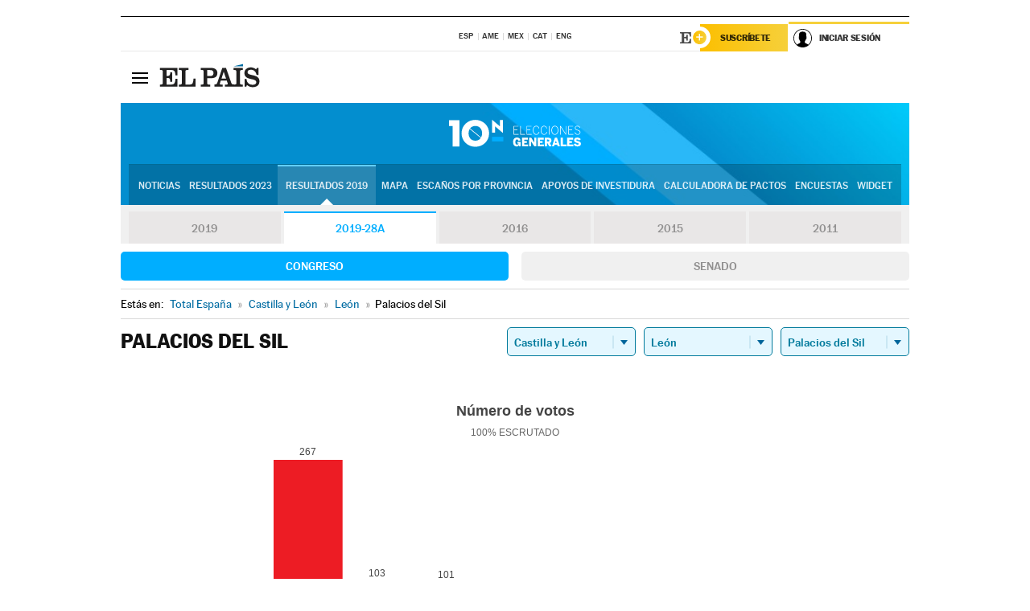

--- FILE ---
content_type: application/x-javascript
request_url: https://resultados.elpais.com/elecciones/2019-28A/generales/congreso/08/24/109.js2
body_size: 120
content:
EPETjsonElectionsCallback({"porciento_escrutado":"100","votos":{"abstenciones":{"porcentaje":"27.51","cantidad":"241"},"blancos":{"porcentaje":"0.48","cantidad":"3"},"nulos":{"porcentaje":"2.52","cantidad":"16"},"contabilizados":{"porcentaje":"72.49","cantidad":"635"}},"ts":"0","tipo_sitio":"5","convocatoria":"2019-28A","nombre_sitio":"Palacios del Sil","resultados":{"partido":[{"votos_porciento":"43.13","votos_numero":"267","id_partido":"96","nombre":"PSOE"},{"votos_porciento":"16.64","votos_numero":"103","id_partido":"22","nombre":"Cs"},{"votos_porciento":"16.32","votos_numero":"101","id_partido":"83","nombre":"PP"},{"votos_porciento":"13.57","votos_numero":"84","id_partido":"77","nombre":"PODEMOS-IU-EQUO"},{"votos_porciento":"8.24","votos_numero":"51","id_partido":"117","nombre":"VOX"},{"votos_porciento":"0.97","votos_numero":"6","id_partido":"91","nombre":"PREPAL"},{"votos_porciento":"0.65","votos_numero":"4","id_partido":"54","nombre":"PACMA"}],"numero_partidos":"7"}});

--- FILE ---
content_type: application/x-javascript;charset=utf-8
request_url: https://smetrics.elpais.com/id?d_visid_ver=5.5.0&d_fieldgroup=A&mcorgid=2387401053DB208C0A490D4C%40AdobeOrg&mid=39645172667007596102004912432988903767&ts=1769343154708
body_size: -39
content:
{"mid":"39645172667007596102004912432988903767"}